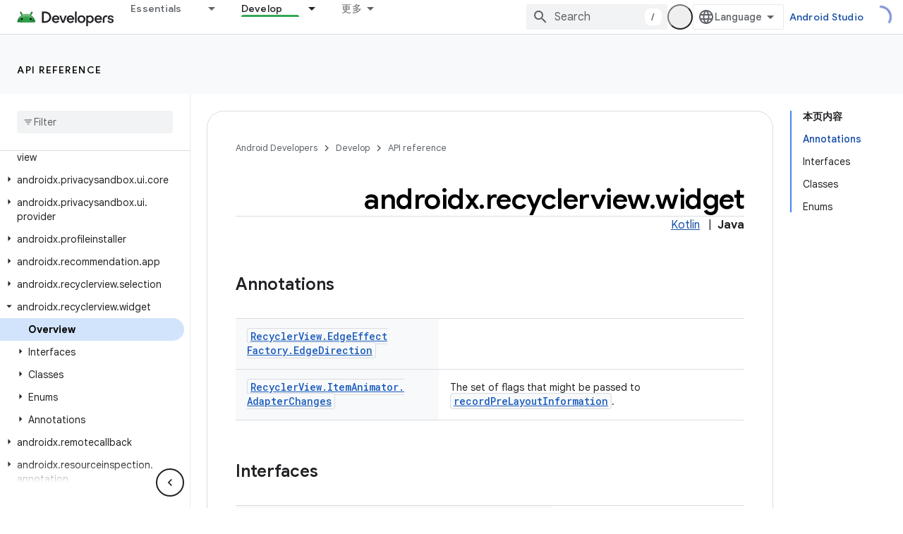

--- FILE ---
content_type: text/html; charset=UTF-8
request_url: https://feedback-pa.clients6.google.com/static/proxy.html?usegapi=1&jsh=m%3B%2F_%2Fscs%2Fabc-static%2F_%2Fjs%2Fk%3Dgapi.lb.en.OE6tiwO4KJo.O%2Fd%3D1%2Frs%3DAHpOoo_Itz6IAL6GO-n8kgAepm47TBsg1Q%2Fm%3D__features__
body_size: 78
content:
<!DOCTYPE html>
<html>
<head>
<title></title>
<meta http-equiv="X-UA-Compatible" content="IE=edge" />
<script type="text/javascript" nonce="T4Gdk44ZgEIhq01S1lEJUg">
  window['startup'] = function() {
    googleapis.server.init();
  };
</script>
<script type="text/javascript"
  src="https://apis.google.com/js/googleapis.proxy.js?onload=startup" async
  defer nonce="T4Gdk44ZgEIhq01S1lEJUg"></script>
</head>
<body>
</body>
</html>


--- FILE ---
content_type: text/javascript
request_url: https://www.gstatic.cn/devrel-devsite/prod/v3df8aae39978de8281d519c083a1ff09816fe422ab8f1bf9f8e360a62fb9949d/android/js/devsite_devsite_a11y_announce_module__zh_cn.js
body_size: -866
content:
(function(_ds){var window=this;var KZ=function(){return"devsite-a11y-announce"},Mna=async function(a,b){_ds.Kn(a)===b&&(b+=".");_ds.Dn(a,b)},LZ=class extends _ds.Lm{constructor(){super();this.eventHandler=new _ds.u}connectedCallback(){this.setAttribute("aria-live","assertive");this.setAttribute("aria-atomic","true");this.eventHandler.listen(document.body,"devsite-a11y-announce",a=>{(a=a.getBrowserEvent().detail.message)&&Mna(this,a)})}disconnectedCallback(){_ds.D(this.eventHandler)}};LZ.prototype.connectedCallback=LZ.prototype.connectedCallback;
LZ.getTagName=KZ;try{customElements.define(KZ(),LZ)}catch(a){console.warn("Unrecognized DevSite custom element - DevsiteA11yAnnounce",a)};})(_ds_www);
